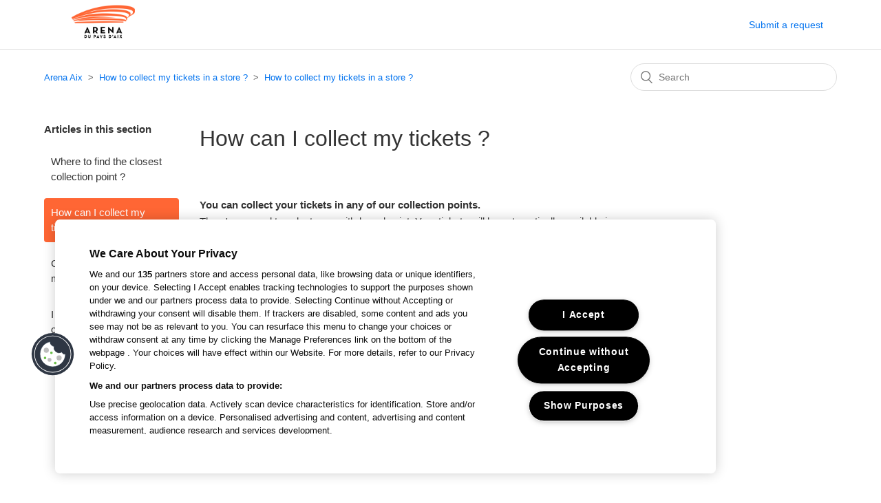

--- FILE ---
content_type: text/html; charset=utf-8
request_url: https://help.billetterie.arenaaix.com/hc/en-us/articles/360015555733-How-can-I-collect-my-tickets
body_size: 5501
content:
<!DOCTYPE html>
<html dir="ltr" lang="en-US">
<head>
  <meta charset="utf-8" />
  <!-- v26883 -->


  <title>How can I collect my tickets ? &ndash; Arena Aix</title>

  <meta name="csrf-param" content="authenticity_token">
<meta name="csrf-token" content="">

  <meta name="description" content="You can collect your tickets in any of our collection points. There's no need to select your withdrawal point. Your tickets will be..." /><meta property="og:image" content="https://help.billetterie.arenaaix.com/hc/theming_assets/01HZPHNC6JTSE1XCPFD3BVE1DJ" />
<meta property="og:type" content="website" />
<meta property="og:site_name" content="Arena Aix" />
<meta property="og:title" content="How can I collect my tickets ?" />
<meta property="og:description" content="You can collect your tickets in any of our collection points. There's no need to select your withdrawal point. Your tickets will be automatically available in every collection points of our network..." />
<meta property="og:url" content="https://help.billetterie.arenaaix.com/hc/en-us/articles/360015555733-How-can-I-collect-my-tickets" />
<link rel="canonical" href="https://help.billetterie.arenaaix.com/hc/en-us/articles/360015555733-How-can-I-collect-my-tickets">
<link rel="alternate" hreflang="en-us" href="https://help.billetterie.arenaaix.com/hc/en-us/articles/360015555733-How-can-I-collect-my-tickets">
<link rel="alternate" hreflang="fr" href="https://help.billetterie.arenaaix.com/hc/fr/articles/360015555733-Comment-retirer-mes-places-dans-un-point-de-vente">
<link rel="alternate" hreflang="x-default" href="https://help.billetterie.arenaaix.com/hc/fr/articles/360015555733-Comment-retirer-mes-places-dans-un-point-de-vente">

  <link rel="stylesheet" href="//static.zdassets.com/hc/assets/application-f34d73e002337ab267a13449ad9d7955.css" media="all" id="stylesheet" />
    <!-- Entypo pictograms by Daniel Bruce — www.entypo.com -->
    <link rel="stylesheet" href="//static.zdassets.com/hc/assets/theming_v1_support-e05586b61178dcde2a13a3d323525a18.css" media="all" />
  <link rel="stylesheet" type="text/css" href="/hc/theming_assets/2359162/360001372073/style.css?digest=33375778288657">

  <link rel="icon" type="image/x-icon" href="/hc/theming_assets/01HZPHNCZPAZ5DERCF2KB9HAPQ">

    <script src="//static.zdassets.com/hc/assets/jquery-ed472032c65bb4295993684c673d706a.js"></script>
    

  <meta content="width=device-width, initial-scale=1.0" name="viewport" />

<!-- Google Tag Manager - added by Tony Obanye 11/04/2019-->
<script>(function(w,d,s,l,i){w[l]=w[l]||[];w[l].push({'gtm.start':
new Date().getTime(),event:'gtm.js'});var f=d.getElementsByTagName(s)[0],
j=d.createElement(s),dl=l!='dataLayer'?'&l='+l:'';j.async=true;j.src=
'https://www.googletagmanager.com/gtm.js?id='+i+dl;f.parentNode.insertBefore(j,f);
})(window,document,'script','dataLayer','GTM-KCCSRLN');</script>
<!-- End Google Tag Manager -->

  <script type="text/javascript" src="/hc/theming_assets/2359162/360001372073/script.js?digest=33375778288657"></script>
</head>
<body class="">
  
  
  

  <header class="header">
  <div class="logo">
  <div class="logo">
      <a href="https://billetterie.arenaaix.com/"><img src="/hc/theming_assets/01HZPHNC6JTSE1XCPFD3BVE1DJ" alt="Logo"></a>
  </div>
  </div>
  <div class="nav-wrapper">
    <span class="icon-menu"></span>
    <nav class="user-nav" id="user-nav">
      <a class="submit-a-request" href="/hc/en-us/requests/new">Submit a request</a>
    </nav>
  </div>
</header>


  <main role="main">
    <div class="container-divider"></div>
<div class="container">
  <nav class="sub-nav">
    <ol class="breadcrumbs">
  
    <li title="Arena Aix">
      
        <a href="/hc/en-us">Arena Aix</a>
      
    </li>
  
    <li title="How to collect my tickets in a store ?">
      
        <a href="/hc/en-us/categories/360001305553-How-to-collect-my-tickets-in-a-store">How to collect my tickets in a store ?</a>
      
    </li>
  
    <li title="How to collect my tickets in a store ?">
      
        <a href="/hc/en-us/sections/360002982094-How-to-collect-my-tickets-in-a-store">How to collect my tickets in a store ?</a>
      
    </li>
  
</ol>

    <form role="search" class="search" data-search="" action="/hc/en-us/search" accept-charset="UTF-8" method="get"><input type="hidden" name="utf8" value="&#x2713;" autocomplete="off" /><input type="hidden" name="category" id="category" value="360001305553" autocomplete="off" />
<input type="search" name="query" id="query" placeholder="Search" aria-label="Search" /></form>
  </nav>

  <div class="article-container" id="article-container">
    <section class="article-sidebar">
      
        <section class="section-articles collapsible-sidebar">
        <h3 class="collapsible-sidebar-title sidenav-title">Articles in this section</h3>
        <ul>
          
            <li>
              <a href="/hc/en-us/articles/360015477614-Where-to-find-the-closest-collection-point" class="sidenav-item ">Where to find the closest collection point ?</a>
            </li>
          
            <li>
              <a href="/hc/en-us/articles/360015555733-How-can-I-collect-my-tickets" class="sidenav-item current-article">How can I collect my tickets ?</a>
            </li>
          
            <li>
              <a href="/hc/en-us/articles/360015477794-Can-someone-else-collect-my-tickets-on-my-behalf" class="sidenav-item ">Can someone else collect my tickets on my behalf ?</a>
            </li>
          
            <li>
              <a href="/hc/en-us/articles/360015477894-I-changed-my-credit-card-or-it-has-expired-how-to-collect-my-tickets-in-store" class="sidenav-item ">I changed my credit card, or it has expired: how to collect my tickets in store ?</a>
            </li>
          
        </ul>
        
        </section>
      
    </section>

    <article class="article">
      <header class="article-header">
        <h1 title="How can I collect my tickets ?" class="article-title">
          How can I collect my tickets ?
          
        </h1>
<!--
        <div class="article-author">
          
          <div class="article-meta">
            

            <ul class="meta-group">
              
                <li class="meta-data"><time datetime="2021-11-03T12:10:24Z" title="2021-11-03T12:10:24Z" data-datetime="relative">November 03, 2021 12:10</time></li>
                <li class="meta-data">Updated</li>
              
            </ul>
          </div>
        </div>
-->        
<!--
        
-->
      </header>

      <section class="article-info">
        <div class="article-content">
          <div class="article-body"><p><strong>You can collect your tickets in any of our collection points. </strong><br />There's no need to select your withdrawal point. Your tickets will be automatically available in every collection points of our network.</p>
<p>To collect your tickets, you will need to show up at the ticketing kiosk of the withdrawal point with:<br />- your order confirmation e-mail,<br />- the credit / debit card used for payment on our site,<br />- a valid ID</p>
<p>You'll be able to collect your tickets from the moment when you receive your order confirmation until the beginning hour of the show.</p>
<p><strong>Please check the opening hours and days of the withdrawal point before going there.</strong></p>
<p><strong><span style="font-weight: normal;">Tickets can only be collected from partner points of sale.</span> Ticket collection at the box office of the venue is not possible.</strong></p>
<p>If tickets are not collected, they won't be refunded.</p></div>

          <div class="article-attachments">
            <ul class="attachments">
              
            </ul>
          </div>
        </div>
      </section>

      <footer>
        <div class="article-footer">
          
          
        </div>
<!--        
        
          <div class="article-votes">
            <span class="article-votes-question">Was this article helpful?</span>
            <div class="article-votes-controls" role='radiogroup'>
              <a class="button article-vote article-vote-up" data-helper="vote" data-item="article" data-type="up" data-id="360015555733" data-upvote-count="0" data-vote-count="0" data-vote-sum="0" data-vote-url="/hc/en-us/articles/360015555733/vote" data-value="null" data-label="0 out of 0 found this helpful" data-selected-class="null" aria-selected="false" role="radio" rel="nofollow" title="Yes" href="#"></a>
              <a class="button article-vote article-vote-down" data-helper="vote" data-item="article" data-type="down" data-id="360015555733" data-upvote-count="0" data-vote-count="0" data-vote-sum="0" data-vote-url="/hc/en-us/articles/360015555733/vote" data-value="null" data-label="0 out of 0 found this helpful" data-selected-class="null" aria-selected="false" role="radio" rel="nofollow" title="No" href="#"></a>
            </div>
            <small class="article-votes-count">
              <span class="article-vote-label" data-helper="vote" data-item="article" data-type="label" data-id="360015555733" data-upvote-count="0" data-vote-count="0" data-vote-sum="0" data-vote-url="/hc/en-us/articles/360015555733/vote" data-value="null" data-label="0 out of 0 found this helpful">0 out of 0 found this helpful</span>
            </small>
          </div>
        
-->
        <div class="article-more-questions">
          Have more questions? <a href="/hc/en-us/requests/new">Submit a request</a>
        </div>
        <div class="article-return-to-top">
          <a href="#article-container">Return to top<span class="icon-arrow-up"></span></a>
        </div>
      </footer>

      <section class="article-relatives">
        
        
          
  <section class="related-articles">
    
      <h3 class="related-articles-title">Related articles</h3>
    
    <ul>
      
        <li>
          <a href="/hc/en-us/related/click?data=[base64]%3D--6a3f118ddd7d6bf4192425c1ac2f055b7941a576" rel="nofollow">Where to find the closest collection point ?</a>
        </li>
      
        <li>
          <a href="/hc/en-us/related/click?data=[base64]%3D%3D--b0c68fe923d45331759a63242fa6d3371fa25723" rel="nofollow">Choose the delivery method for your order</a>
        </li>
      
        <li>
          <a href="/hc/en-us/related/click?data=[base64]" rel="nofollow">All e-tickets / m-tickets of my order bear my name. Yet, I plan to attend the show with other people, will they be able to enter ?</a>
        </li>
      
        <li>
          <a href="/hc/en-us/related/click?data=[base64]%3D--efe391da14869fe10dc9100e04713e91b9748dba" rel="nofollow">Can someone else collect my tickets on my behalf ?</a>
        </li>
      
        <li>
          <a href="/hc/en-us/related/click?data=[base64]%3D%3D--5bd1804419f78b8f2f6c9c45a924e9e68c30dac6" rel="nofollow">Choose your booking method (Interactive Seat Map or Automatic assignment)</a>
        </li>
      
    </ul>
  </section>


        
      </section>
      
    </article>
  </div>
</div>

  </main>

  <footer class="footer">
  <div class="footer-inner">
    <a title="Home" href="/hc/en-us">Arena Aix</a>

    <div class="footer-language-selector">
      
        <div class="dropdown language-selector">
          <button class="dropdown-toggle" aria-haspopup="true">
            English (US)
          </button>
          <span class="dropdown-menu dropdown-menu-end" role="menu">
            
              <a href="/hc/change_language/fr?return_to=%2Fhc%2Ffr%2Farticles%2F360015555733-Comment-retirer-mes-places-dans-un-point-de-vente" dir="ltr" rel="nofollow" role="menuitem">
                Français
              </a>
            
          </span>
        </div>
      
    </div>
  </div>
</footer>



  <!-- / -->

  
  <script src="//static.zdassets.com/hc/assets/en-us.bbb3d4d87d0b571a9a1b.js"></script>
  <script src="https://ticketmaster.zendesk.com/auth/v2/host/without_iframe.js" data-brand-id="360001372073" data-return-to="https://help.billetterie.arenaaix.com/hc/en-us/articles/360015555733-How-can-I-collect-my-tickets" data-theme="hc" data-locale="en-us" data-auth-origin="360001372073,true,true"></script>

  <script type="text/javascript">
  /*

    Greetings sourcecode lurker!

    This is for internal Zendesk and legacy usage,
    we don't support or guarantee any of these values
    so please don't build stuff on top of them.

  */

  HelpCenter = {};
  HelpCenter.account = {"subdomain":"ticketmaster","environment":"production","name":"Ticketmaster"};
  HelpCenter.user = {"identifier":"da39a3ee5e6b4b0d3255bfef95601890afd80709","email":null,"name":"","role":"anonymous","avatar_url":"https://assets.zendesk.com/hc/assets/default_avatar.png","is_admin":false,"organizations":[],"groups":[]};
  HelpCenter.internal = {"asset_url":"//static.zdassets.com/hc/assets/","web_widget_asset_composer_url":"https://static.zdassets.com/ekr/snippet.js","current_session":{"locale":"en-us","csrf_token":null,"shared_csrf_token":null},"usage_tracking":{"event":"article_viewed","data":"BAh7CDoLbG9jYWxlSSIKZW4tdXMGOgZFVDoPYXJ0aWNsZV9pZGwrCJVsmdJTADoKX21ldGF7DDoPYWNjb3VudF9pZGkDev8jOhNoZWxwX2NlbnRlcl9pZGwrCMrCsNFTADoNYnJhbmRfaWRsKwip/8DRUwA6DHVzZXJfaWQwOhN1c2VyX3JvbGVfbmFtZUkiDkFOT05ZTU9VUwY7BlQ7AEkiCmVuLXVzBjsGVDoaYW5vbnltb3VzX3RyYWNraW5nX2lkMA==--cee4b0164872cd1cdec2c2ef9ad9b67fbdb3b20b","url":"https://help.billetterie.arenaaix.com/hc/activity"},"current_record_id":"360015555733","current_record_url":"/hc/en-us/articles/360015555733-How-can-I-collect-my-tickets","current_record_title":"How can I collect my tickets ?","current_text_direction":"ltr","current_brand_id":360001372073,"current_brand_name":"FR Partner Arena Aix","current_brand_url":"https://ticketmasterfr-arenaaix.zendesk.com","current_brand_active":true,"current_path":"/hc/en-us/articles/360015555733-How-can-I-collect-my-tickets","show_autocomplete_breadcrumbs":true,"user_info_changing_enabled":false,"has_user_profiles_enabled":false,"has_end_user_attachments":true,"user_aliases_enabled":false,"has_anonymous_kb_voting":true,"has_multi_language_help_center":true,"show_at_mentions":false,"embeddables_config":{"embeddables_web_widget":false,"embeddables_help_center_auth_enabled":false,"embeddables_connect_ipms":false},"answer_bot_subdomain":"static","gather_plan_state":"subscribed","has_article_verification":true,"has_gather":true,"has_ckeditor":false,"has_community_enabled":false,"has_community_badges":true,"has_community_post_content_tagging":false,"has_gather_content_tags":true,"has_guide_content_tags":true,"has_user_segments":true,"has_answer_bot_web_form_enabled":false,"has_garden_modals":false,"theming_cookie_key":"hc-da39a3ee5e6b4b0d3255bfef95601890afd80709-2-preview","is_preview":false,"has_search_settings_in_plan":true,"theming_api_version":1,"theming_settings":{"brand_color":"rgba(255, 102, 52, 1)","brand_text_color":"#FFFFFF","text_color":"#333333","link_color":"#0072EF","background_color":"#FFFFFF","heading_font":"-apple-system, BlinkMacSystemFont, 'Segoe UI', Helvetica, Arial, sans-serif","text_font":"-apple-system, BlinkMacSystemFont, 'Segoe UI', Helvetica, Arial, sans-serif","logo":"/hc/theming_assets/01HZPHNC6JTSE1XCPFD3BVE1DJ","favicon":"/hc/theming_assets/01HZPHNCZPAZ5DERCF2KB9HAPQ","homepage_background_image":"/hc/theming_assets/01HZPHNDTWW70G7N11AQSNRHVP","community_background_image":"/hc/theming_assets/01HZPHNE0SQQTRRDNPC69JHEZ7","community_image":"/hc/theming_assets/01HZPHNE4N35BEW7PDFVR4WPJZ","instant_search":true,"scoped_kb_search":true,"scoped_community_search":false,"show_recent_activity":false,"show_articles_in_section":true,"show_article_author":false,"show_article_comments":false,"show_follow_article":false,"show_recently_viewed_articles":false,"show_related_articles":true,"show_article_sharing":false,"show_follow_section":false,"show_follow_post":false,"show_post_sharing":false,"show_follow_topic":false},"has_pci_credit_card_custom_field":true,"help_center_restricted":false,"is_assuming_someone_else":false,"flash_messages":[],"user_photo_editing_enabled":true,"user_preferred_locale":"en-us","base_locale":"en-us","login_url":"/hc/en-us/signin?return_to=https%3A%2F%2Fhelp.billetterie.arenaaix.com%2Fhc%2Fen-us%2Farticles%2F360015555733-How-can-I-collect-my-tickets","has_alternate_templates":true,"has_custom_statuses_enabled":true,"has_hc_generative_answers_setting_enabled":true,"has_generative_search_with_zgpt_enabled":false,"has_suggested_initial_questions_enabled":false,"has_guide_service_catalog":true,"has_service_catalog_search_poc":false,"has_service_catalog_itam":false,"has_csat_reverse_2_scale_in_mobile":false,"has_knowledge_navigation":false,"has_unified_navigation":false,"has_unified_navigation_eap_access":false,"has_csat_bet365_branding":false,"version":"v26883","dev_mode":false};
</script>

  
  <script src="//static.zdassets.com/hc/assets/moment-3b62525bdab669b7b17d1a9d8b5d46b4.js"></script>
  <script src="//static.zdassets.com/hc/assets/hc_enduser-9d4172d9b2efbb6d87e4b5da3258eefa.js"></script>
  
  
</body>
</html>

--- FILE ---
content_type: text/javascript; charset=utf-8
request_url: https://help.billetterie.arenaaix.com/hc/theming_assets/2359162/360001372073/script.js?digest=33375778288657
body_size: 4814
content:
/*
 * jQuery v1.9.1 included
 */

$(document).ready(function() {
  
    (function($, options){ 
'use strict';
if (!(options && (options.labels.length || options.tags.length))) return;
$('.nesty-panel').on('DOMNodeInserted', function(d) {
     var $element = $(d.target);
    $element.find('li').each(function(index, dropdown_value) {
         options.labels.forEach(function(visitor_center_name_label) {
             var field_label = $(dropdown_value).text();
              if ((field_label == visitor_center_name_label) && (field_label != "-")) $(dropdown_value).hide();
         });
         options.tags.forEach(function(visitor_center_tag) {
            var field_tag = $(dropdown_value).attr('id');
              if ((field_tag == visitor_center_tag) && (field_tag != "null")) $(dropdown_value).hide();
         });
     });
});
})(jQuery, {
  labels: ["Comités d’entreprise", "Fan to Fan Resale service" , "La revente de billets entre fans" ], // list field value labesls/titles that should be hidden, e.g. "Visitor Centre Visit"
   tags: [] // list tags/values that should be hidden, e.g. "compliment_main"
});
  
    // Hide the section tree title from the Category pages
  //$('.section-tree-title').hide();
  
(function() {

    if (!!(window.location.pathname.indexOf('/requests/new') > -1 || $('#new_request').length)) {

      var current_form_id = _getUrlParameter('ticket_form_id') || $('#request_issue_type_select').val() || $('#request_ticket_form_id').val();
      var locale = $('html').attr('lang');
      var isEnglish = locale === "en-us";
      var isFrench = locale === "fr";

      function _getUrlParameter(name, url) { // return URL param value
        url = url || window.location.href;
        name = name.replace(/[\[]/, '\\[').replace(/[\]]/, '\\]');
        var regex = new RegExp('[\\?&]' + name + '=([^&#]*)'),
          results = regex.exec(url);
      }

      // PLace the email field after the Last Name field
      $('.request_anonymous_requester_email').insertAfter('.request_custom_fields_360006665814');
      //Subject Line description
      $('#request_subject_hint').hide();
      // Booking Ref Description *
      $('#request_custom_fields_360006664674_hint').hide();
      $('#request_custom_fields_360006722553_hint').hide();

      var msgs = {
        msg1: "<span class='form_appended_text'>To request the refund of your hard printed tickets order or billetcollector / collectorticket for a canceled or postponed event, please click <a href='https://help.ticketmaster.fr/hc/en-us/articles/360007219273'> here.</a><br>For any other request, please fill the contact form in the below.</span></br></br>",
        msg2: "Please select the subject of your request and complete the form",
        msg3: "<span style='font-size: 12px;color:#666666' class='form_appended_text'>Please fill in the name used for the order</span>",
        msg4: "Additionnal informations",
        msg5: "Order reference"
      };

      if( isFrench ) { // French translation
        // INSERT HERE
        msgs = {
          msg1: "<span class='form_appended_text'>Pour demander le remboursement de votre commande de billets physiques ou billetcollector pour un événement annulé ou reporté,<a href='https://help.ticketmaster.fr/hc/fr/articles/360007219273'> cliquez ici.</a><br>Pour tout autre demande, merci d'utiliser le formulaire de contact ci-dessous.</span></br></br>",
          msg2: "Veuillez sélectionner l'objet de votre demande et complèter le formulaire.",
          msg3: "<span style='font-size: 12px;color:#666666' class='form_appended_text'>Merci de renseigner le nom utilisé pour la commande</span>",
          msg4: 'Information complémentaires',
          msg5: 'Numéro de votre commande'
        };
      }

      $('.form').prepend(msgs.msg1);
      $('.request_ticket_form_id label').text(msgs.msg2);
      $(msgs.msg3).insertAfter($(".request_custom_fields_360006665814")); 
      //$('.request_description label').html(msgs.msg4);
      $('.request_custom_fields_360006664674 label').text(msgs.msg5);  
      $('.request_custom_fields_360006722553 label').text(msgs.msg5);
      
      if ( current_form_id == "360000147154" ) { // FORM 3 - Duplicated ticket in case of loss/theft
        
        // defaulted to English
        var message1 = "<span class='form_appended_text'><br><br><b>REQUEST FOR DUPLICATE FOR LOST OR STOLEN ORDER</b><br>Your request must be made from 7 days before the date of the event. Requests sent before this deadline will not be considered.<br>French law allows duplicates for seated reserved tickets only.<br>Each duplicate request is then subject to the specific conditions of the event and to the approval of its organizer.</span>";
        var message2 = "<span style='font-size: 12px;color:#666666' class='form_appended_text'><b>SUPPORTING DOCUMENTS TO BE PROVIDED</b><br>In case of theft: copy of the complaint and copy of your identity document.<br>In case of loss: Certificate on the honor of loss and copy of your identity document</span>";
        var message10 = "Additionnal informations";
        var message6 = "Request a duplicate ticket in case of loss or theft";
        
        if( isFrench ) { // French translation
          var message1 = "<span style='font-size:12px;color:#666666' class='form_appended_text'><br><br><b>DEMANDE DE DUPLICATA POUR UNE COMMANDE PERDUE OU VOLEE</b><br>Votre demande doit être formulée à partir de 7 jours avant la date de l'événement. Aucune demande adressée avant ce délai ne sera prise en compte.<br>La législation française autorise les duplicatas pour les billets numérotés uniquement.<br>Chaque demande de duplicata est ensuite soumise aux conditions particulières de l'événement et à l'approbation de son organisateur.</span>";
          var message2 = "<span style='font-size: 12px;color:#666666' class='form_appended_text'><b>PIECES JUSTIFICATIVES A FOURNIR</b><br>En cas de vol : copie du dépôt de plainte et copie de votre pièce d'identité.<br>En cas de perte : Attestation sur l'honneur de perte et copie de votre pièce d'identité.</span>";
          var message10 = "Information complémentaires";
          var message6 = "Demande de duplicata de billet en cas de perte ou vol";
        }
				
        //added by TO 070621
				$('.form-field.string.required.request_subject').hide(); // Hide subject 
				$('#request_subject').val(message6); // Autofill subject
        
        $(message1).insertAfter($("#request_issue_type_select")); 
        $(message2).insertAfter($(".upload-dropzone"));
        $('#request_description_hint').hide();
        $('.request_description label').html(message10);
        $('.request_custom_fields_360006871194').hide(); // Hide Old Order Number field
         $("#request_custom_fields_360006577718").change(function() {
var ordernumber = $("#request_custom_fields_360006577718").val(); 
$('#request_custom_fields_360006871194').val(ordernumber);
            });
      }

      if ( current_form_id == "360000141513" ) { // FORM 1 - Refund of order for canceled or postponed event + I have electronic tickets (eticket or meticket)

        var message3 = "<span style='font-size: 12px;color:#666666' class='form_appended_text'>Please load the electronic tickets to be refunded</span>";
        var message4 = "If your event is postponed, you can request a partial refund. For this, specify us the tickets that you want to be refunded by indicating the numbers of places or bar code";
        var message5 = "<span class='form_appended_text'><br><br><b>REFUND OF ORDER OF ELECTRONIC TICKETS</b><br>The event you have booked is canceled / postponed and your order is made up of electronic tickets (eticket or mticket). Please complete the form and download required attachments to get your refund proceed.</span>";
        var message11 = "Additionnal informations";
        var message8 = "Refund of e-ticket for canceled / postponed event";

        if( isFrench ) { // French translation
          // INSERT HERE
          var message3 = "<span style='font-size: 12px;color:#666666' class='form_appended_text'>Veuillez télécharger les billets électroniques à rembourser</span>";
          var message4 = "Si votre événement est reporté, vous pouvez demander un remboursement partiel. Pour cela, précisez nous les billets que vous souhaitez être remboursés en indiquant les numéros de places ou de code barre";
          var message5 = "<span class='form_appended_text'><br><br><b>REMBOURSEMENT DE COMMANDE EN BILLETS ELECTRONIQUES</b><br>L'événement que vous avez réservé est annulé / reporté et votre commande est constituée de billets électroniques (eticket ou mticket).<br>Veuillez compléter le formulaire et téléchargez les pièces jointes nécessaires au traitement de votre remboursement.</span>";
          var message11 = "Information complémentaires";
          var message8 = "Remboursement de etickets pour un événement annulé / reporté";
        }
				
        //added by TO 070621
				$('.form-field.string.required.request_subject').hide(); // Hide subject 
				$('#request_subject').val(message8); // Autofill subject
        
        $(message3).insertAfter($(".upload-dropzone")); 
        $('#request_description_hint').text(message4);
        $(message5).insertAfter($("#request_issue_type_select"));
        $('.request_description label').html(message11);
           $('.request_custom_fields_360006664674').hide(); // Hide Old Order Number field
         $("#request_custom_fields_360006577718").change(function() {
var ordernumber = $("#request_custom_fields_360006577718").val(); 
$('#request_custom_fields_360006664674').val(ordernumber);
            });
      }

           if ( current_form_id == "360000142853" ) { // FORM 2 - Refund of tickets not collected i store for cancelled/postponed event)

        var message9 = "Refunds by check are sent to the postal address linked to your account. Please check adress and modify it if necessary by logging into your customer account.<br> Refunds by credit card are made on the credit card used for payment of the order.";
        var message10 = "<span class='form_appended_text'><br><br><b>REFUND OF ORDER - TICKETS NOT COLLECTED IN STORE</b><br>The event you have booked is canceled. You have booked your tickets online and have not yet withdrawn your tickets in a withdrawal point of our network. Please complete the form herebelow to obtain your refund.</span>";
        var message12 = "Additionnal informations";
      	var message6 = "Refund of tickets not collected in store for canceled / postponed event";

        if( isFrench ) { // French translation
          // INSERT HERE
          var message9 = "Les remboursements par chèque sont adressés à l'adresse postale liée à votre compte client. Merci de la vérifier et la modifier si nécessaire en vous connectant à votre compte client.<br> Les remboursements par carte bancaire sont effectués sur la carte bancaire utilisée pour le paiement de la commande.";
          var message10 = "<span class='form_appended_text'><br><br><b>REMBOURSEMENT DE BILLETS NON RETIRES EN MAGASIN</b><br>L'événement que vous avez réservé est annulé. Vous avez réservé vos billets sur internet et n'avez pas encore retiré vos billets dans un point de retrait de notre réseau.<br>Veuillez complèter le formulaire ci-dessous pour obtenir votre remboursement.</span>";
          var message12 = "Information complémentaires";
          var message6 = "Remboursement des billets non retirés en magasin pour événement annulé/reporté";
        }
       
        //added by TO 070621
				$('.form-field.string.required.request_subject').hide(); // Hide subject 
				$('#request_subject').val(message6); // Autofill subject
             
        // $('#request_description_hint').text(message9);
        $(message10).insertAfter($("#request_issue_type_select")); 
        $('#request_description_hint').hide();
        $('.request_description label').html(message12);    
           $('.request_custom_fields_360006664674').hide(); // Hide Old Order Number field
         $("#request_custom_fields_360006577718").change(function() {
var ordernumber = $("#request_custom_fields_360006577718").val(); 
$('#request_custom_fields_360006664674').val(ordernumber);
            });
      } 
      
      
      
      if ( current_form_id == "360000133154" ) { // FORM 4 - Other requests

        var message6 = "<span class='form_appended_text'><br><br>Please complete the form below as precisely as possible.<br>Your request will be processed by our customer service as soon as possible</span>";
        var message7 = "<span style='font-size: 12px;color:#666666' class='form_appended_text'>Please attach any useful document to the processing of your application</span>";
        var message13 = "Your question";

        if( isFrench ) { // French translation
          // INSERT HERE
          var message6 = "<span class='form_appended_text'><br><br>Veuillez complèter le formulaire ci-dessous le plus précisement possible.<br>Votre demande sera traitée par notre service client dans les meilleurs délais.</span>";
          var message7 = "<span style='font-size: 12px;color:#666666' class='form_appended_text'>Veuillez joindre tout document utile au traitement de votre demande</span>";
          var message13 = "Votre demande";
        }

        $(message6).insertAfter($("#request_issue_type_select")); 
        $(message7).insertAfter($(".upload-dropzone"));
        $('#request_description_hint').hide();
        $('.request_description label').html(message13);
              $('.request_custom_fields_360006722553').hide(); // Hide Old Order Number field
         $("#request_custom_fields_360006611118").change(function() {
var ordernumber = $("#request_custom_fields_360006611118").val(); 
$('#request_custom_fields_360006722553').val(ordernumber);
           });
      } 

  }

})();
  
  // social share popups
  $(".share a").click(function(e) {
    e.preventDefault();
    window.open(this.href, "", "height = 500, width = 500");
  });

  // show form controls when the textarea receives focus or backbutton is used and value exists
  var $commentContainerTextarea = $(".comment-container textarea"),
    $commentContainerFormControls = $(".comment-form-controls, .comment-ccs");

  $commentContainerTextarea.one("focus", function() {
    $commentContainerFormControls.show();
  });

  if ($commentContainerTextarea.val() !== "") {
    $commentContainerFormControls.show();
  }

  // Expand Request comment form when Add to conversation is clicked
  var $showRequestCommentContainerTrigger = $(".request-container .comment-container .comment-show-container"),
    $requestCommentFields = $(".request-container .comment-container .comment-fields"),
    $requestCommentSubmit = $(".request-container .comment-container .request-submit-comment");

  $showRequestCommentContainerTrigger.on("click", function() {
    $showRequestCommentContainerTrigger.hide();
    $requestCommentFields.show();
    $requestCommentSubmit.show();
    $commentContainerTextarea.focus();
  });

  // Mark as solved button
  var $requestMarkAsSolvedButton = $(".request-container .mark-as-solved:not([data-disabled])"),
    $requestMarkAsSolvedCheckbox = $(".request-container .comment-container input[type=checkbox]"),
    $requestCommentSubmitButton = $(".request-container .comment-container input[type=submit]");

  $requestMarkAsSolvedButton.on("click", function () {
    $requestMarkAsSolvedCheckbox.attr("checked", true);
    $requestCommentSubmitButton.prop("disabled", true);
    $(this).attr("data-disabled", true).closest("form").submit();
  });

  // Change Mark as solved text according to whether comment is filled
  var $requestCommentTextarea = $(".request-container .comment-container textarea");

  $requestCommentTextarea.on("keyup", function() {
    if ($requestCommentTextarea.val() !== "") {
      $requestMarkAsSolvedButton.text($requestMarkAsSolvedButton.data("solve-and-submit-translation"));
      $requestCommentSubmitButton.prop("disabled", false);
    } else {
      $requestMarkAsSolvedButton.text($requestMarkAsSolvedButton.data("solve-translation"));
      $requestCommentSubmitButton.prop("disabled", true);
    }
  });

  // Disable submit button if textarea is empty
  if ($requestCommentTextarea.val() === "") {
    $requestCommentSubmitButton.prop("disabled", true);
  }

  // Submit requests filter form in the request list page
  $("#request-status-select, #request-organization-select")
    .on("change", function() {
      search();
    });

  // Submit requests filter form in the request list page
  $("#quick-search").on("keypress", function(e) {
    if (e.which === 13) {
      search();
    }
  });

  function search() {
    window.location.search = $.param({
      query: $("#quick-search").val(),
      status: $("#request-status-select").val(),
      organization_id: $("#request-organization-select").val()
    });
  }

  $(".header .icon-menu").on("click", function(e) {
    e.stopPropagation();
    var menu = document.getElementById("user-nav");
    var isExpanded = menu.getAttribute("aria-expanded") === "true";
    menu.setAttribute("aria-expanded", !isExpanded);
  });

  if ($("#user-nav").children().length === 0) {
    $(".header .icon-menu").hide();
  }

  // Submit organization form in the request page
  $("#request-organization select").on("change", function() {
    this.form.submit();
  });

  // Toggles expanded aria to collapsible elements
  $(".collapsible-nav, .collapsible-sidebar").on("click", function(e) {
    e.stopPropagation();
    var isExpanded = this.getAttribute("aria-expanded") === "true";
    this.setAttribute("aria-expanded", !isExpanded);
  });
});
